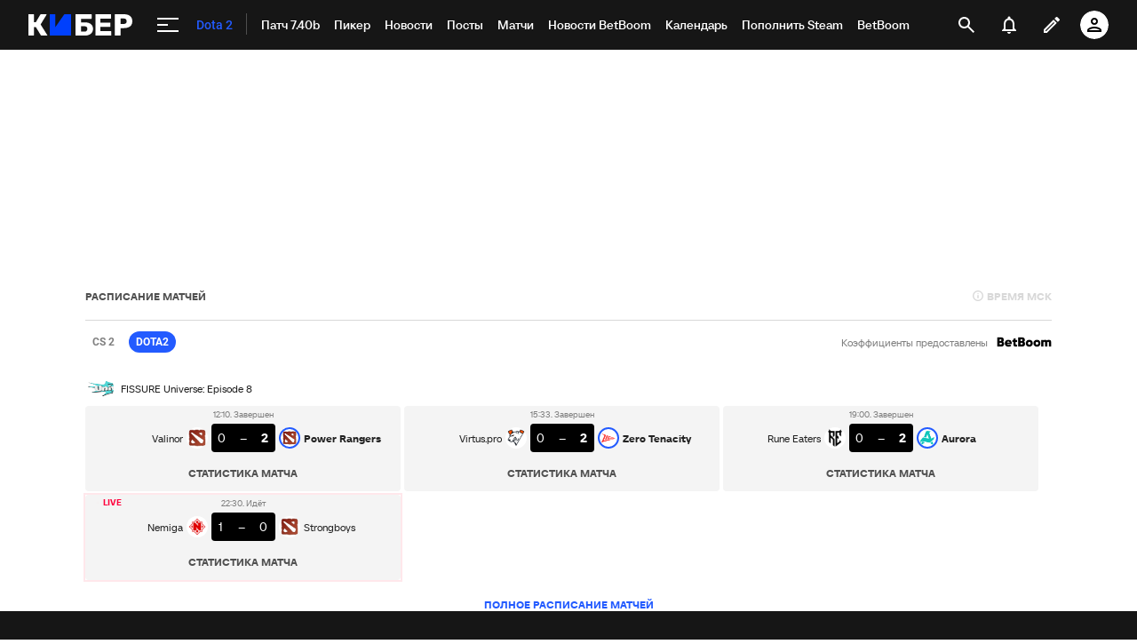

--- FILE ---
content_type: text/html; charset=utf-8
request_url: https://www.google.com/recaptcha/api2/anchor?ar=1&k=6LfctWkUAAAAAA0IBo4Q7wlWetU0jcVC7v5BXbFT&co=aHR0cHM6Ly9tLmN5YmVyLnNwb3J0cy5ydTo0NDM.&hl=en&v=PoyoqOPhxBO7pBk68S4YbpHZ&size=invisible&badge=inline&anchor-ms=20000&execute-ms=30000&cb=isob7cnj7cxx
body_size: 49294
content:
<!DOCTYPE HTML><html dir="ltr" lang="en"><head><meta http-equiv="Content-Type" content="text/html; charset=UTF-8">
<meta http-equiv="X-UA-Compatible" content="IE=edge">
<title>reCAPTCHA</title>
<style type="text/css">
/* cyrillic-ext */
@font-face {
  font-family: 'Roboto';
  font-style: normal;
  font-weight: 400;
  font-stretch: 100%;
  src: url(//fonts.gstatic.com/s/roboto/v48/KFO7CnqEu92Fr1ME7kSn66aGLdTylUAMa3GUBHMdazTgWw.woff2) format('woff2');
  unicode-range: U+0460-052F, U+1C80-1C8A, U+20B4, U+2DE0-2DFF, U+A640-A69F, U+FE2E-FE2F;
}
/* cyrillic */
@font-face {
  font-family: 'Roboto';
  font-style: normal;
  font-weight: 400;
  font-stretch: 100%;
  src: url(//fonts.gstatic.com/s/roboto/v48/KFO7CnqEu92Fr1ME7kSn66aGLdTylUAMa3iUBHMdazTgWw.woff2) format('woff2');
  unicode-range: U+0301, U+0400-045F, U+0490-0491, U+04B0-04B1, U+2116;
}
/* greek-ext */
@font-face {
  font-family: 'Roboto';
  font-style: normal;
  font-weight: 400;
  font-stretch: 100%;
  src: url(//fonts.gstatic.com/s/roboto/v48/KFO7CnqEu92Fr1ME7kSn66aGLdTylUAMa3CUBHMdazTgWw.woff2) format('woff2');
  unicode-range: U+1F00-1FFF;
}
/* greek */
@font-face {
  font-family: 'Roboto';
  font-style: normal;
  font-weight: 400;
  font-stretch: 100%;
  src: url(//fonts.gstatic.com/s/roboto/v48/KFO7CnqEu92Fr1ME7kSn66aGLdTylUAMa3-UBHMdazTgWw.woff2) format('woff2');
  unicode-range: U+0370-0377, U+037A-037F, U+0384-038A, U+038C, U+038E-03A1, U+03A3-03FF;
}
/* math */
@font-face {
  font-family: 'Roboto';
  font-style: normal;
  font-weight: 400;
  font-stretch: 100%;
  src: url(//fonts.gstatic.com/s/roboto/v48/KFO7CnqEu92Fr1ME7kSn66aGLdTylUAMawCUBHMdazTgWw.woff2) format('woff2');
  unicode-range: U+0302-0303, U+0305, U+0307-0308, U+0310, U+0312, U+0315, U+031A, U+0326-0327, U+032C, U+032F-0330, U+0332-0333, U+0338, U+033A, U+0346, U+034D, U+0391-03A1, U+03A3-03A9, U+03B1-03C9, U+03D1, U+03D5-03D6, U+03F0-03F1, U+03F4-03F5, U+2016-2017, U+2034-2038, U+203C, U+2040, U+2043, U+2047, U+2050, U+2057, U+205F, U+2070-2071, U+2074-208E, U+2090-209C, U+20D0-20DC, U+20E1, U+20E5-20EF, U+2100-2112, U+2114-2115, U+2117-2121, U+2123-214F, U+2190, U+2192, U+2194-21AE, U+21B0-21E5, U+21F1-21F2, U+21F4-2211, U+2213-2214, U+2216-22FF, U+2308-230B, U+2310, U+2319, U+231C-2321, U+2336-237A, U+237C, U+2395, U+239B-23B7, U+23D0, U+23DC-23E1, U+2474-2475, U+25AF, U+25B3, U+25B7, U+25BD, U+25C1, U+25CA, U+25CC, U+25FB, U+266D-266F, U+27C0-27FF, U+2900-2AFF, U+2B0E-2B11, U+2B30-2B4C, U+2BFE, U+3030, U+FF5B, U+FF5D, U+1D400-1D7FF, U+1EE00-1EEFF;
}
/* symbols */
@font-face {
  font-family: 'Roboto';
  font-style: normal;
  font-weight: 400;
  font-stretch: 100%;
  src: url(//fonts.gstatic.com/s/roboto/v48/KFO7CnqEu92Fr1ME7kSn66aGLdTylUAMaxKUBHMdazTgWw.woff2) format('woff2');
  unicode-range: U+0001-000C, U+000E-001F, U+007F-009F, U+20DD-20E0, U+20E2-20E4, U+2150-218F, U+2190, U+2192, U+2194-2199, U+21AF, U+21E6-21F0, U+21F3, U+2218-2219, U+2299, U+22C4-22C6, U+2300-243F, U+2440-244A, U+2460-24FF, U+25A0-27BF, U+2800-28FF, U+2921-2922, U+2981, U+29BF, U+29EB, U+2B00-2BFF, U+4DC0-4DFF, U+FFF9-FFFB, U+10140-1018E, U+10190-1019C, U+101A0, U+101D0-101FD, U+102E0-102FB, U+10E60-10E7E, U+1D2C0-1D2D3, U+1D2E0-1D37F, U+1F000-1F0FF, U+1F100-1F1AD, U+1F1E6-1F1FF, U+1F30D-1F30F, U+1F315, U+1F31C, U+1F31E, U+1F320-1F32C, U+1F336, U+1F378, U+1F37D, U+1F382, U+1F393-1F39F, U+1F3A7-1F3A8, U+1F3AC-1F3AF, U+1F3C2, U+1F3C4-1F3C6, U+1F3CA-1F3CE, U+1F3D4-1F3E0, U+1F3ED, U+1F3F1-1F3F3, U+1F3F5-1F3F7, U+1F408, U+1F415, U+1F41F, U+1F426, U+1F43F, U+1F441-1F442, U+1F444, U+1F446-1F449, U+1F44C-1F44E, U+1F453, U+1F46A, U+1F47D, U+1F4A3, U+1F4B0, U+1F4B3, U+1F4B9, U+1F4BB, U+1F4BF, U+1F4C8-1F4CB, U+1F4D6, U+1F4DA, U+1F4DF, U+1F4E3-1F4E6, U+1F4EA-1F4ED, U+1F4F7, U+1F4F9-1F4FB, U+1F4FD-1F4FE, U+1F503, U+1F507-1F50B, U+1F50D, U+1F512-1F513, U+1F53E-1F54A, U+1F54F-1F5FA, U+1F610, U+1F650-1F67F, U+1F687, U+1F68D, U+1F691, U+1F694, U+1F698, U+1F6AD, U+1F6B2, U+1F6B9-1F6BA, U+1F6BC, U+1F6C6-1F6CF, U+1F6D3-1F6D7, U+1F6E0-1F6EA, U+1F6F0-1F6F3, U+1F6F7-1F6FC, U+1F700-1F7FF, U+1F800-1F80B, U+1F810-1F847, U+1F850-1F859, U+1F860-1F887, U+1F890-1F8AD, U+1F8B0-1F8BB, U+1F8C0-1F8C1, U+1F900-1F90B, U+1F93B, U+1F946, U+1F984, U+1F996, U+1F9E9, U+1FA00-1FA6F, U+1FA70-1FA7C, U+1FA80-1FA89, U+1FA8F-1FAC6, U+1FACE-1FADC, U+1FADF-1FAE9, U+1FAF0-1FAF8, U+1FB00-1FBFF;
}
/* vietnamese */
@font-face {
  font-family: 'Roboto';
  font-style: normal;
  font-weight: 400;
  font-stretch: 100%;
  src: url(//fonts.gstatic.com/s/roboto/v48/KFO7CnqEu92Fr1ME7kSn66aGLdTylUAMa3OUBHMdazTgWw.woff2) format('woff2');
  unicode-range: U+0102-0103, U+0110-0111, U+0128-0129, U+0168-0169, U+01A0-01A1, U+01AF-01B0, U+0300-0301, U+0303-0304, U+0308-0309, U+0323, U+0329, U+1EA0-1EF9, U+20AB;
}
/* latin-ext */
@font-face {
  font-family: 'Roboto';
  font-style: normal;
  font-weight: 400;
  font-stretch: 100%;
  src: url(//fonts.gstatic.com/s/roboto/v48/KFO7CnqEu92Fr1ME7kSn66aGLdTylUAMa3KUBHMdazTgWw.woff2) format('woff2');
  unicode-range: U+0100-02BA, U+02BD-02C5, U+02C7-02CC, U+02CE-02D7, U+02DD-02FF, U+0304, U+0308, U+0329, U+1D00-1DBF, U+1E00-1E9F, U+1EF2-1EFF, U+2020, U+20A0-20AB, U+20AD-20C0, U+2113, U+2C60-2C7F, U+A720-A7FF;
}
/* latin */
@font-face {
  font-family: 'Roboto';
  font-style: normal;
  font-weight: 400;
  font-stretch: 100%;
  src: url(//fonts.gstatic.com/s/roboto/v48/KFO7CnqEu92Fr1ME7kSn66aGLdTylUAMa3yUBHMdazQ.woff2) format('woff2');
  unicode-range: U+0000-00FF, U+0131, U+0152-0153, U+02BB-02BC, U+02C6, U+02DA, U+02DC, U+0304, U+0308, U+0329, U+2000-206F, U+20AC, U+2122, U+2191, U+2193, U+2212, U+2215, U+FEFF, U+FFFD;
}
/* cyrillic-ext */
@font-face {
  font-family: 'Roboto';
  font-style: normal;
  font-weight: 500;
  font-stretch: 100%;
  src: url(//fonts.gstatic.com/s/roboto/v48/KFO7CnqEu92Fr1ME7kSn66aGLdTylUAMa3GUBHMdazTgWw.woff2) format('woff2');
  unicode-range: U+0460-052F, U+1C80-1C8A, U+20B4, U+2DE0-2DFF, U+A640-A69F, U+FE2E-FE2F;
}
/* cyrillic */
@font-face {
  font-family: 'Roboto';
  font-style: normal;
  font-weight: 500;
  font-stretch: 100%;
  src: url(//fonts.gstatic.com/s/roboto/v48/KFO7CnqEu92Fr1ME7kSn66aGLdTylUAMa3iUBHMdazTgWw.woff2) format('woff2');
  unicode-range: U+0301, U+0400-045F, U+0490-0491, U+04B0-04B1, U+2116;
}
/* greek-ext */
@font-face {
  font-family: 'Roboto';
  font-style: normal;
  font-weight: 500;
  font-stretch: 100%;
  src: url(//fonts.gstatic.com/s/roboto/v48/KFO7CnqEu92Fr1ME7kSn66aGLdTylUAMa3CUBHMdazTgWw.woff2) format('woff2');
  unicode-range: U+1F00-1FFF;
}
/* greek */
@font-face {
  font-family: 'Roboto';
  font-style: normal;
  font-weight: 500;
  font-stretch: 100%;
  src: url(//fonts.gstatic.com/s/roboto/v48/KFO7CnqEu92Fr1ME7kSn66aGLdTylUAMa3-UBHMdazTgWw.woff2) format('woff2');
  unicode-range: U+0370-0377, U+037A-037F, U+0384-038A, U+038C, U+038E-03A1, U+03A3-03FF;
}
/* math */
@font-face {
  font-family: 'Roboto';
  font-style: normal;
  font-weight: 500;
  font-stretch: 100%;
  src: url(//fonts.gstatic.com/s/roboto/v48/KFO7CnqEu92Fr1ME7kSn66aGLdTylUAMawCUBHMdazTgWw.woff2) format('woff2');
  unicode-range: U+0302-0303, U+0305, U+0307-0308, U+0310, U+0312, U+0315, U+031A, U+0326-0327, U+032C, U+032F-0330, U+0332-0333, U+0338, U+033A, U+0346, U+034D, U+0391-03A1, U+03A3-03A9, U+03B1-03C9, U+03D1, U+03D5-03D6, U+03F0-03F1, U+03F4-03F5, U+2016-2017, U+2034-2038, U+203C, U+2040, U+2043, U+2047, U+2050, U+2057, U+205F, U+2070-2071, U+2074-208E, U+2090-209C, U+20D0-20DC, U+20E1, U+20E5-20EF, U+2100-2112, U+2114-2115, U+2117-2121, U+2123-214F, U+2190, U+2192, U+2194-21AE, U+21B0-21E5, U+21F1-21F2, U+21F4-2211, U+2213-2214, U+2216-22FF, U+2308-230B, U+2310, U+2319, U+231C-2321, U+2336-237A, U+237C, U+2395, U+239B-23B7, U+23D0, U+23DC-23E1, U+2474-2475, U+25AF, U+25B3, U+25B7, U+25BD, U+25C1, U+25CA, U+25CC, U+25FB, U+266D-266F, U+27C0-27FF, U+2900-2AFF, U+2B0E-2B11, U+2B30-2B4C, U+2BFE, U+3030, U+FF5B, U+FF5D, U+1D400-1D7FF, U+1EE00-1EEFF;
}
/* symbols */
@font-face {
  font-family: 'Roboto';
  font-style: normal;
  font-weight: 500;
  font-stretch: 100%;
  src: url(//fonts.gstatic.com/s/roboto/v48/KFO7CnqEu92Fr1ME7kSn66aGLdTylUAMaxKUBHMdazTgWw.woff2) format('woff2');
  unicode-range: U+0001-000C, U+000E-001F, U+007F-009F, U+20DD-20E0, U+20E2-20E4, U+2150-218F, U+2190, U+2192, U+2194-2199, U+21AF, U+21E6-21F0, U+21F3, U+2218-2219, U+2299, U+22C4-22C6, U+2300-243F, U+2440-244A, U+2460-24FF, U+25A0-27BF, U+2800-28FF, U+2921-2922, U+2981, U+29BF, U+29EB, U+2B00-2BFF, U+4DC0-4DFF, U+FFF9-FFFB, U+10140-1018E, U+10190-1019C, U+101A0, U+101D0-101FD, U+102E0-102FB, U+10E60-10E7E, U+1D2C0-1D2D3, U+1D2E0-1D37F, U+1F000-1F0FF, U+1F100-1F1AD, U+1F1E6-1F1FF, U+1F30D-1F30F, U+1F315, U+1F31C, U+1F31E, U+1F320-1F32C, U+1F336, U+1F378, U+1F37D, U+1F382, U+1F393-1F39F, U+1F3A7-1F3A8, U+1F3AC-1F3AF, U+1F3C2, U+1F3C4-1F3C6, U+1F3CA-1F3CE, U+1F3D4-1F3E0, U+1F3ED, U+1F3F1-1F3F3, U+1F3F5-1F3F7, U+1F408, U+1F415, U+1F41F, U+1F426, U+1F43F, U+1F441-1F442, U+1F444, U+1F446-1F449, U+1F44C-1F44E, U+1F453, U+1F46A, U+1F47D, U+1F4A3, U+1F4B0, U+1F4B3, U+1F4B9, U+1F4BB, U+1F4BF, U+1F4C8-1F4CB, U+1F4D6, U+1F4DA, U+1F4DF, U+1F4E3-1F4E6, U+1F4EA-1F4ED, U+1F4F7, U+1F4F9-1F4FB, U+1F4FD-1F4FE, U+1F503, U+1F507-1F50B, U+1F50D, U+1F512-1F513, U+1F53E-1F54A, U+1F54F-1F5FA, U+1F610, U+1F650-1F67F, U+1F687, U+1F68D, U+1F691, U+1F694, U+1F698, U+1F6AD, U+1F6B2, U+1F6B9-1F6BA, U+1F6BC, U+1F6C6-1F6CF, U+1F6D3-1F6D7, U+1F6E0-1F6EA, U+1F6F0-1F6F3, U+1F6F7-1F6FC, U+1F700-1F7FF, U+1F800-1F80B, U+1F810-1F847, U+1F850-1F859, U+1F860-1F887, U+1F890-1F8AD, U+1F8B0-1F8BB, U+1F8C0-1F8C1, U+1F900-1F90B, U+1F93B, U+1F946, U+1F984, U+1F996, U+1F9E9, U+1FA00-1FA6F, U+1FA70-1FA7C, U+1FA80-1FA89, U+1FA8F-1FAC6, U+1FACE-1FADC, U+1FADF-1FAE9, U+1FAF0-1FAF8, U+1FB00-1FBFF;
}
/* vietnamese */
@font-face {
  font-family: 'Roboto';
  font-style: normal;
  font-weight: 500;
  font-stretch: 100%;
  src: url(//fonts.gstatic.com/s/roboto/v48/KFO7CnqEu92Fr1ME7kSn66aGLdTylUAMa3OUBHMdazTgWw.woff2) format('woff2');
  unicode-range: U+0102-0103, U+0110-0111, U+0128-0129, U+0168-0169, U+01A0-01A1, U+01AF-01B0, U+0300-0301, U+0303-0304, U+0308-0309, U+0323, U+0329, U+1EA0-1EF9, U+20AB;
}
/* latin-ext */
@font-face {
  font-family: 'Roboto';
  font-style: normal;
  font-weight: 500;
  font-stretch: 100%;
  src: url(//fonts.gstatic.com/s/roboto/v48/KFO7CnqEu92Fr1ME7kSn66aGLdTylUAMa3KUBHMdazTgWw.woff2) format('woff2');
  unicode-range: U+0100-02BA, U+02BD-02C5, U+02C7-02CC, U+02CE-02D7, U+02DD-02FF, U+0304, U+0308, U+0329, U+1D00-1DBF, U+1E00-1E9F, U+1EF2-1EFF, U+2020, U+20A0-20AB, U+20AD-20C0, U+2113, U+2C60-2C7F, U+A720-A7FF;
}
/* latin */
@font-face {
  font-family: 'Roboto';
  font-style: normal;
  font-weight: 500;
  font-stretch: 100%;
  src: url(//fonts.gstatic.com/s/roboto/v48/KFO7CnqEu92Fr1ME7kSn66aGLdTylUAMa3yUBHMdazQ.woff2) format('woff2');
  unicode-range: U+0000-00FF, U+0131, U+0152-0153, U+02BB-02BC, U+02C6, U+02DA, U+02DC, U+0304, U+0308, U+0329, U+2000-206F, U+20AC, U+2122, U+2191, U+2193, U+2212, U+2215, U+FEFF, U+FFFD;
}
/* cyrillic-ext */
@font-face {
  font-family: 'Roboto';
  font-style: normal;
  font-weight: 900;
  font-stretch: 100%;
  src: url(//fonts.gstatic.com/s/roboto/v48/KFO7CnqEu92Fr1ME7kSn66aGLdTylUAMa3GUBHMdazTgWw.woff2) format('woff2');
  unicode-range: U+0460-052F, U+1C80-1C8A, U+20B4, U+2DE0-2DFF, U+A640-A69F, U+FE2E-FE2F;
}
/* cyrillic */
@font-face {
  font-family: 'Roboto';
  font-style: normal;
  font-weight: 900;
  font-stretch: 100%;
  src: url(//fonts.gstatic.com/s/roboto/v48/KFO7CnqEu92Fr1ME7kSn66aGLdTylUAMa3iUBHMdazTgWw.woff2) format('woff2');
  unicode-range: U+0301, U+0400-045F, U+0490-0491, U+04B0-04B1, U+2116;
}
/* greek-ext */
@font-face {
  font-family: 'Roboto';
  font-style: normal;
  font-weight: 900;
  font-stretch: 100%;
  src: url(//fonts.gstatic.com/s/roboto/v48/KFO7CnqEu92Fr1ME7kSn66aGLdTylUAMa3CUBHMdazTgWw.woff2) format('woff2');
  unicode-range: U+1F00-1FFF;
}
/* greek */
@font-face {
  font-family: 'Roboto';
  font-style: normal;
  font-weight: 900;
  font-stretch: 100%;
  src: url(//fonts.gstatic.com/s/roboto/v48/KFO7CnqEu92Fr1ME7kSn66aGLdTylUAMa3-UBHMdazTgWw.woff2) format('woff2');
  unicode-range: U+0370-0377, U+037A-037F, U+0384-038A, U+038C, U+038E-03A1, U+03A3-03FF;
}
/* math */
@font-face {
  font-family: 'Roboto';
  font-style: normal;
  font-weight: 900;
  font-stretch: 100%;
  src: url(//fonts.gstatic.com/s/roboto/v48/KFO7CnqEu92Fr1ME7kSn66aGLdTylUAMawCUBHMdazTgWw.woff2) format('woff2');
  unicode-range: U+0302-0303, U+0305, U+0307-0308, U+0310, U+0312, U+0315, U+031A, U+0326-0327, U+032C, U+032F-0330, U+0332-0333, U+0338, U+033A, U+0346, U+034D, U+0391-03A1, U+03A3-03A9, U+03B1-03C9, U+03D1, U+03D5-03D6, U+03F0-03F1, U+03F4-03F5, U+2016-2017, U+2034-2038, U+203C, U+2040, U+2043, U+2047, U+2050, U+2057, U+205F, U+2070-2071, U+2074-208E, U+2090-209C, U+20D0-20DC, U+20E1, U+20E5-20EF, U+2100-2112, U+2114-2115, U+2117-2121, U+2123-214F, U+2190, U+2192, U+2194-21AE, U+21B0-21E5, U+21F1-21F2, U+21F4-2211, U+2213-2214, U+2216-22FF, U+2308-230B, U+2310, U+2319, U+231C-2321, U+2336-237A, U+237C, U+2395, U+239B-23B7, U+23D0, U+23DC-23E1, U+2474-2475, U+25AF, U+25B3, U+25B7, U+25BD, U+25C1, U+25CA, U+25CC, U+25FB, U+266D-266F, U+27C0-27FF, U+2900-2AFF, U+2B0E-2B11, U+2B30-2B4C, U+2BFE, U+3030, U+FF5B, U+FF5D, U+1D400-1D7FF, U+1EE00-1EEFF;
}
/* symbols */
@font-face {
  font-family: 'Roboto';
  font-style: normal;
  font-weight: 900;
  font-stretch: 100%;
  src: url(//fonts.gstatic.com/s/roboto/v48/KFO7CnqEu92Fr1ME7kSn66aGLdTylUAMaxKUBHMdazTgWw.woff2) format('woff2');
  unicode-range: U+0001-000C, U+000E-001F, U+007F-009F, U+20DD-20E0, U+20E2-20E4, U+2150-218F, U+2190, U+2192, U+2194-2199, U+21AF, U+21E6-21F0, U+21F3, U+2218-2219, U+2299, U+22C4-22C6, U+2300-243F, U+2440-244A, U+2460-24FF, U+25A0-27BF, U+2800-28FF, U+2921-2922, U+2981, U+29BF, U+29EB, U+2B00-2BFF, U+4DC0-4DFF, U+FFF9-FFFB, U+10140-1018E, U+10190-1019C, U+101A0, U+101D0-101FD, U+102E0-102FB, U+10E60-10E7E, U+1D2C0-1D2D3, U+1D2E0-1D37F, U+1F000-1F0FF, U+1F100-1F1AD, U+1F1E6-1F1FF, U+1F30D-1F30F, U+1F315, U+1F31C, U+1F31E, U+1F320-1F32C, U+1F336, U+1F378, U+1F37D, U+1F382, U+1F393-1F39F, U+1F3A7-1F3A8, U+1F3AC-1F3AF, U+1F3C2, U+1F3C4-1F3C6, U+1F3CA-1F3CE, U+1F3D4-1F3E0, U+1F3ED, U+1F3F1-1F3F3, U+1F3F5-1F3F7, U+1F408, U+1F415, U+1F41F, U+1F426, U+1F43F, U+1F441-1F442, U+1F444, U+1F446-1F449, U+1F44C-1F44E, U+1F453, U+1F46A, U+1F47D, U+1F4A3, U+1F4B0, U+1F4B3, U+1F4B9, U+1F4BB, U+1F4BF, U+1F4C8-1F4CB, U+1F4D6, U+1F4DA, U+1F4DF, U+1F4E3-1F4E6, U+1F4EA-1F4ED, U+1F4F7, U+1F4F9-1F4FB, U+1F4FD-1F4FE, U+1F503, U+1F507-1F50B, U+1F50D, U+1F512-1F513, U+1F53E-1F54A, U+1F54F-1F5FA, U+1F610, U+1F650-1F67F, U+1F687, U+1F68D, U+1F691, U+1F694, U+1F698, U+1F6AD, U+1F6B2, U+1F6B9-1F6BA, U+1F6BC, U+1F6C6-1F6CF, U+1F6D3-1F6D7, U+1F6E0-1F6EA, U+1F6F0-1F6F3, U+1F6F7-1F6FC, U+1F700-1F7FF, U+1F800-1F80B, U+1F810-1F847, U+1F850-1F859, U+1F860-1F887, U+1F890-1F8AD, U+1F8B0-1F8BB, U+1F8C0-1F8C1, U+1F900-1F90B, U+1F93B, U+1F946, U+1F984, U+1F996, U+1F9E9, U+1FA00-1FA6F, U+1FA70-1FA7C, U+1FA80-1FA89, U+1FA8F-1FAC6, U+1FACE-1FADC, U+1FADF-1FAE9, U+1FAF0-1FAF8, U+1FB00-1FBFF;
}
/* vietnamese */
@font-face {
  font-family: 'Roboto';
  font-style: normal;
  font-weight: 900;
  font-stretch: 100%;
  src: url(//fonts.gstatic.com/s/roboto/v48/KFO7CnqEu92Fr1ME7kSn66aGLdTylUAMa3OUBHMdazTgWw.woff2) format('woff2');
  unicode-range: U+0102-0103, U+0110-0111, U+0128-0129, U+0168-0169, U+01A0-01A1, U+01AF-01B0, U+0300-0301, U+0303-0304, U+0308-0309, U+0323, U+0329, U+1EA0-1EF9, U+20AB;
}
/* latin-ext */
@font-face {
  font-family: 'Roboto';
  font-style: normal;
  font-weight: 900;
  font-stretch: 100%;
  src: url(//fonts.gstatic.com/s/roboto/v48/KFO7CnqEu92Fr1ME7kSn66aGLdTylUAMa3KUBHMdazTgWw.woff2) format('woff2');
  unicode-range: U+0100-02BA, U+02BD-02C5, U+02C7-02CC, U+02CE-02D7, U+02DD-02FF, U+0304, U+0308, U+0329, U+1D00-1DBF, U+1E00-1E9F, U+1EF2-1EFF, U+2020, U+20A0-20AB, U+20AD-20C0, U+2113, U+2C60-2C7F, U+A720-A7FF;
}
/* latin */
@font-face {
  font-family: 'Roboto';
  font-style: normal;
  font-weight: 900;
  font-stretch: 100%;
  src: url(//fonts.gstatic.com/s/roboto/v48/KFO7CnqEu92Fr1ME7kSn66aGLdTylUAMa3yUBHMdazQ.woff2) format('woff2');
  unicode-range: U+0000-00FF, U+0131, U+0152-0153, U+02BB-02BC, U+02C6, U+02DA, U+02DC, U+0304, U+0308, U+0329, U+2000-206F, U+20AC, U+2122, U+2191, U+2193, U+2212, U+2215, U+FEFF, U+FFFD;
}

</style>
<link rel="stylesheet" type="text/css" href="https://www.gstatic.com/recaptcha/releases/PoyoqOPhxBO7pBk68S4YbpHZ/styles__ltr.css">
<script nonce="JvPTJBKpQz0VxopHl6SGaw" type="text/javascript">window['__recaptcha_api'] = 'https://www.google.com/recaptcha/api2/';</script>
<script type="text/javascript" src="https://www.gstatic.com/recaptcha/releases/PoyoqOPhxBO7pBk68S4YbpHZ/recaptcha__en.js" nonce="JvPTJBKpQz0VxopHl6SGaw">
      
    </script></head>
<body><div id="rc-anchor-alert" class="rc-anchor-alert"></div>
<input type="hidden" id="recaptcha-token" value="[base64]">
<script type="text/javascript" nonce="JvPTJBKpQz0VxopHl6SGaw">
      recaptcha.anchor.Main.init("[\x22ainput\x22,[\x22bgdata\x22,\x22\x22,\[base64]/[base64]/[base64]/ZyhXLGgpOnEoW04sMjEsbF0sVywwKSxoKSxmYWxzZSxmYWxzZSl9Y2F0Y2goayl7RygzNTgsVyk/[base64]/[base64]/[base64]/[base64]/[base64]/[base64]/[base64]/bmV3IEJbT10oRFswXSk6dz09Mj9uZXcgQltPXShEWzBdLERbMV0pOnc9PTM/bmV3IEJbT10oRFswXSxEWzFdLERbMl0pOnc9PTQ/[base64]/[base64]/[base64]/[base64]/[base64]\\u003d\x22,\[base64]\\u003d\x22,\x22w4zCisOgbMOlHQPDr3FWwo/[base64]/DicOawopLwrPDuxzDhSLDiElLasO+L0jCuhDDnw/Cm8Oqw6glw4jCgcOGFBnDsDV5w4ZcW8KTOVbDqxMMW2TDsMKQQ1x6wrd2w5tawpMRwoVPUMK2BMOPw4ADwoQZIcKxfMOowqcLw7HDmlRBwoxswrnDh8K0w5zCkA9rw73CncO9LcKkw4/[base64]/YsOJZC9kfcKMw6olwo9+w73Dm3MEwobDkkpvd3cUPMKxDhMkCFTDhWZMXxtSJCcfTiXDlRfDmxHCjBLCjsKgOxTDmD3Do1ZBw5HDkQocwoc/[base64]/DlwXDisOCwojDpsONw6LDrhDDsx8Aw7DCtQbDh2Mjw7TCnMK3U8KJw5LDrsOow58ewqxyw4/Cm2Uaw5dSw7ZRZcKBwoDDq8O8OMKBwrrCkxnCmMKJwovCiMKJLC3ChsOrw7w3w6duw7Ahw7Uzw5zCtnzCscK8w67DucK+w47Du8OLw4N4wqfDrQjDvlwewr/DjynCrsOmCjFxCVfDmFbCpVogLF94w6jChMKnwrLDssKoAMO4XBwsw7Igw7dmw4/DmcOdw7BSEcOSQ3YCH8Ohw7IBw5sJWy8mw5sgUMO4w7Ajw6bCvcKEw5QZwr7DqcOPPcOEA8K3RsKCw4PDkcKMwoMVdz4oWWkxM8K0w47Di8Kew5LCgMODw5Vfwp8dHEQ4XjfCvwx/w6sCJMOhwpnCgXrDi8K0difCo8KRw6DCicKALcO7w7TDrcO3wqrCnmTCrlQPwrfCpsOgwo1sw4oew4zCmcKEw6Y0DsKuGMOnR8Kfw5HDqEQqck83w5/ClAN/wrfCmsOgw6paOcOAw5N2w6HCncK2wr0Xwr9tZjRrHsK/[base64]/[base64]/DrcO4byYhw4VzwqBJwqd6w4k3GF1Vw6vDjMOnw57Cv8K0wrFYWUxZwqVbUHHCsMOUwr7ChcK6wo4/w7MtB3tqBgViTWR7w7hewpnDlsKUwqDCtijDv8KSw5vDt1BPw7B2w6dew53DsiTDqcK3w4jCl8OGw5nClxgVQ8KAVsKzw6J7UsKRwoDDv8OrEsOwTMKwwoTCjVU2w5lqw5PDocKDNsOTHk/CkcO7wrprw4vDtsOVw7PDnXI1w53DmsOaw4wBwpXCtHtCwrVdX8OmwrXDi8K2GRLDl8O/wqVeacOJfMOzwp/DjULDlAYbwqvDqFRRw59cRMKnwo8UMcKwQMO4L2JGw79Ff8OmU8KvGMKrc8K1acKlXCF1woN0wqLCi8OnwoHCo8OKWMOPEMKuE8KowoHDlBIrDMOlIMKZBsKpwpcrw6XDq2TCphRdwppRMXHDmGttWk3CtcKKw5EvwrcgI8OOQMKvw4/CjsKTDUDCgcKue8OxWAodC8ORNx9yH8OGwrYlw5nDojrDlR/CuyNPKxssd8KIwozDh8KpZEHDmMKjMcO9KcOjw7/[base64]/cE1bH8KFA3LDlUYEAmjDpcKww5bCjcOhYSnCj8OSw6x3esK5w6TDpMOMw5/[base64]/PsOcc8OWHmTCnMOLcUzCjcOswpNTYBTCtsKjwrDCg27DjHvDplRWw7rCvsKAN8OfR8KOVG/DicKMQMOnwqHClhTCnD1qwrvCqsK0w6vCmHLCgy3CgMOCM8KyNkwCFcKAw5fDk8K0woY0w4rDg8OHecObw540woI+X3/[base64]/DjMO5WMKmw7TDmMKXU8ORK8OjfcKewrbDimbDpRkBGAoiwo3Cj8KAKsK7wo/[base64]/w4EpHw0iPMKpwq7CqxhxWMKVw4NFA8KtFcOLw400woMhw7cfw5fDmRfClcO1N8KgVsOYISbCsMKJw6pOHEDDtlxOw4NCw6DDhlEmwrEyHlYdMGnDmHMTI8Odd8Kmw5J4EMO9w7PChMOuwrwFBRDCqMKMw5zDv8KNecKfWBc/HzA7w7FdwqQ3w5tjw6/CgiHCjsOMw4A8wrlSO8O/DRvCrg9awrzCksOfworDkjXClUtDQMKNbcOfFMOrTMOCGEvDnlQhKRdtYGbDikhowoDDicK3YcK5w7xTfMOsIsK2PcKGUU13ZDRaBCTDrXw+wr10w6XDs1B0a8Oyw4zDuMOPRsKPw5JWHHYEN8Otwr/ClA7DnB7Ch8Oxa2dJwqAPwrJsecO2Wh7CkMO2w57CjjbCs2ZCwpTDoxjDjXnCrBdTw6zDusOMw7dbw7whdsOVPkrDq8OdFcOzwp/CtAxawq7CvcKHHy9BQcOFNzsxaMOuOHDDp8KDw7PDikl2Liw4w4zCrcOHw6pKw67CnWrCk3VRw6rCjlR9wpQiET0jaW3CtcKdw6nCtcKIw6I5MRXCiQBAwqRkD8KLTsKwwpLCkFY9cTvDiVDDn18sw48gw43DthV4UUNxLMKTw4hgw6Z2woo0w5HDohjCiQ7CgsKIwo/DtRQtRsKAwp/DnTEDbsO5w67DqsKNwrHDgk3Cu2t0WsOnT8KLEMKUw7/Ds8KjDQlawpHCoMOMcm4DJ8K/[base64]/[base64]/DiDzDnCQmwqvCicOvJMOhMsKHw4pKMsOqwrETwqXDscKwTjgJS8OJLsK/wpDDjH0kwosKwrfCsE3DiHpDb8KEw5kSwqoqJHjDtMOnUEHDsXFSZMOeHX7DuyPCv1DDsTBnHMKsJsO6w7XDlcKwwofDvcOzX8Kdw4jDj3DCimHDmRhCwr1iwpE6wr9eGMKnw6nDu8OkGsK0wo3CvgvDj8KAfMOvw4vCosO/w7DCuMKDw7h+wpMow7hpXXfCmirDnCkuScKuTMOZP8Khw7/DnD1iw7Z3axXCihwKw4cBFjvDlsOawojDgcKCw4/DhgFOw7fCnMOQBsOSw5dFw4ApK8KXw4pzJsKLwqTDpEbCucKaw5PCkC02PsKcwqx3YhTDhsKpUUTDjMOqQ0AqWXnDjVvCixdPw6oBKsKMDsOiwqTCjsOoAxbDicODwrfCm8K0w7Mhw65CNsKVwpTCgsODw4jDgmjCpsKCIVxyTHPDl8OswrwmNxsqwr/Cvm9wQMOqw4MrR8OuYEzCoxfCpz3DnAs8Vy/DrcOOwpFXMcOSLjTCh8KaP3QUwrLDosKdwovDuFLCmGxew491fsK9OcKURTIewprDswzDhsOfGF/DqWkTwqTDvcK4wr0+JMOibwLCl8KxdDDCsGpyA8OgKMK4wofDmcKZQ8KhMMOLBkx6wqDCnMKfwpzDsMKzKifDpcOgw51TIcKJw5rDlsKrw4Z0LA/CqsKyKgojfVfDhsKFw7LCj8KrBGoKc8OXMcOUwpkNwqE0YmPDg8OOwqBMwrrChGnCsEHDs8KOCMKSfBozLsOowplnwpjDgirDvcOHVcOxdj/DhMKAVMKaw5B7RAo6UVxwacKQT1rCnMKUYMOdw4/[base64]/Cqw/[base64]/CvTPDowdzwpTDj8KZDMObw4nDjcOUw4tEwqFwMsObKcObJcOHwqPCucKvw5nDoWDCoDzDmMO1SMO+w5rDtsKaTMOMwrIhBBLCuQnDiEFEwrXCpQllw4nCt8OBJ8KPW8KWNQ/DtUbCqMK4GsOLwoddw5TCicKtw5XDoBU1R8OpFnvCkWzCp2/CgkzDjigiw607PsKyw6rDq8KZwohnP0HCllNmCQXDkMKkesKNWxhDw5tXTsOlbMKSwp/CkcOsVjzDjsK7wqrCqypnwqTCncOrOsO5e8OCMD3CksOzScOBU1cCw7kyw6zCicO3CcKdJcOOwqfDvnjDmGspwqXDmj7DjXhswpvCpwBRw45qQn83wqgaw4N5MVrDlz3CqMKiw6DCmF3CqcOgG8OXBUBNSMKWM8OwwrfDtHDCr8ODIMKlEWfCtcKDwq/DlsOrJB3ChMOFaMKzwrAbwo3DlsODwoHCucOwQinCoF7CksK0w4ItwofCs8KpOTMRUnhIwrbCu2FBL3DCsFpqw4jDsMK/w6kRCcO4w6ljwrlfwrcyTSXCrsKowrd0a8OVwp4VWcKAwp55wpHDjgBGJMKZwrfCsMKOw612wrXCvD3DsmBdERBjA0PDvsKbw6Z7cHtFw4zDqMKQw4DCikXCocOvATMxwq/Dr3ovHMK6w6nDu8OdVsOBBsOHw5rDt3p3JlzDjDbDo8OvwrjDvx/CsMOTLhPCvsKrw7wCU1PCvWjDgQPDlzTCgxY1w7PDsWpHKhsWTMK9ahsEUz7Ck8KkeVQwSMO6EMOAwoUMw69PTMOZY3AswpnDrcKvMRvDkcK/B8KLw4FKwpYZeDN5wovCmRTDpTlHw7Vcw5sAJsOqwoF8aTDCmMKebEgCw5PDuMKdwo/DhcOgwrHDh17DnwrCnl7DpmvCk8KzVGjCjHo8HsOswoR1w67Ct0rDlsO3CGPDu0HDhcO9WsOoMsOfwoPCjUMqw44QwqozE8KAwr9TwpbDn2XDlcK0CVzCqQY0VMO9EmLCnis+B0VrbsKbworCi8O5w7N/[base64]/Di8OYFTRMwrANPUpAw5Z6wr3Dl8OLw5PDkQzDp8K6w61PTsOdTEPCncOIcltCwrbCmwbCu8K5PMOee1trIADDucOFw6DDh0PCkR/[base64]/[base64]/DtVRKCMKve8Otw4FpLMKUw77DrcKANsODc3ZiCl0bUsKHMsKkwrNRaHPCu8KrwrIJLCIKw4syeibCtUfDq1oAw43DpcK+EwrCiCE2eMOsM8OKwofDsgolw69mw4fCqzE8CcK6wq3Co8ONwo/DjMKQwp1cAMKawqscwrHDiRZ0e3AiBsKuwrfDtcOVwp3Cs8KSMyoDIExJU8OAwo1lw7sJwqDDkMKEwoXCjkdMwoFwwrLDscKewpbDlMKfJBg8wogOMCM/wrTDhhdkwp91wqDDosKvwrJnEHQ6TsODw7ddwroHTD93ecOYw7oHO0klQBfChHfDgggDw7DCi0bDvcO3NFZrRMKawqnDgwfCkQE7FTjDjcOswo80wo5aJsKow6jDh8KewpHDpsOFwqvCisKiOMOZwqjCmzjCqcK/wrwSdsKFJUwpwpPClcOuw5PCpQPDmXptw7vDoEgYw7lFw4HCpMOgKATCv8OLw4AKw4fChGo0Uz/CvFbDncKew53CnsK9NsKUw7RlGsOZw47ClMOzWDXDsHjCm1d+wp3DtjfCvMK5JDdCJ1rCr8OlRsKlIAnCkjLDusOgwr0Qwr/ClwPCpXBjw7fCvX7CthTCncOGD8Ktw5fDh1IYIFzDskwAH8OrTsOPc3MyA33DnldAdkDCohEYw5ZIwonCp8OYYcOewp7CpcO5w4nCt0ZucMO1QlfDtAhiw4jDmMK+VkUtXsKrwoA5w7AEAgHDusKTYMO+UmLCkR/[base64]/wq/DnllHw5vDlHLCn8OEJsKqBcKbw4w5CMK2WcKMw7c9FsOLw7HDtsK+GFsgw61bLsOGwooaw6p7wrbDiDvCnnDCh8KOwr7ChcK6wpfCqznCiMK1wqvCqMOPS8KqRGQsGktPFlnDilYFw67CvnDCiMKNfykvccKWdijDpB/Cm0nDsMObZ8KDTEXDtcK5Z2HCpcOBFcKMTlfCjwXDlBrDgE59bsOlw7Ynw5jCpMOqwpjCrFDDtmlOOlgMPW1bDcKuHhBfw7nDu8KVAQ9HHMO6BjFcwrfDgsOJwqNNw6jDvnvDugjCnMKUEEHDrU87OHNQK3QVw5kGw7zDqmfCq8OJwrPCoU0lw7/CuV0rw7TCig0DDRnCkE7Dv8K/[base64]/[base64]/Ctj/[base64]/w6fCnFIRT8KJZMOSM8Ksw7Idw5k/worDmcODw4PCpy5QHUDCmcKMw694w5YVHinDshzCscOWFlrCv8KawpHChcKBw7PDrhsOXnBBw4RYwrPDnsKowosXNMOHwoDDhhh2woPClHvDjzvDicKuw5Ahwqo/X0FewpNDLMK5wqcqRVvCoAzCn29fw616w5RWFBrCpAXDmMK/wrZeAcOiwq/CksOleQg5w6dRM0AGw6dJMsOXw64lwrB0w6twTcK7K8K0wrViUSVrM3nCt2B1LGnDlsK+JsKRBMOkJMK0Pmgpw6IcVyTDmnrCvsObwqrDhMOswrBUGnfDicOhNHTDoQhaFX5WAMKrNcK4WsKzw7/CgTbChcOZw7DDmm4wFgJ2w6TDt8KOBsKtZsKbw7gUwoTCp8KnUcKXwps9wqLDrBYkHBxhw6vCr0sMEcObwr8pwrTDh8KjcxFGfcKmHyrDv1/DiMOBVcKcfhPDvsOawo/[base64]/w5QQcMKDTilEGkpNwok4wp3DvzULw5rDisKXLD/Cm8KCwp/DnsO0wrjCk8KNw5FUwqVXw5vDnFJYw7LDnXccw6fDn8KNwoZ7w53CsQJ+wpHCiXDDh8K5woYBwpUdRcOwXjUkwp/CmDHCvFPCrFTDr0rDuMKxEGkFwosMw6PDmhPCiMKvwogXw5Z6CMOZwr/DqsOCwqfCjTQPwpXDisO+TyIfwpDCoAQMa0RTw4PCvEhROjDCijrCvkzCm8KzwovDszTDtG3DtMOHP19Aw6bDmcKVwrHCgcO0DsK0w7ISbA/ChCc8woDCslo+ZsOMS8K/RV7CnsKgIcOVasKhwrgYw4jCk1fCgcKdd8KZPsOuwpwZPsOFw49xwp7Dp8OqY2sqU8K/w5F9csKIWkTDh8OSwphSU8OZw6jCpDzCshwYw782w7RxS8KwL8OXFSbChns5fcO/wo/Du8KxwrDDp8KIw7LDqRPCgF7DnMKQwpnCl8Kmw4vCvzvChsKCO8KLNWPDrcKtw7bDtMO2w7DCgMOrwooIa8OMwoF5TxN2woArwr4tFcK/wq3DmR/[base64]/CsDvDhcKRFcOKwqpzwqDDq8KiwofDoXtPYcK/OcO9w6PCucOjFDJpOwfDkXEMwrHCp01Cw7bCnkvCsE4Pw5MoABzCm8OvwoIYw7zDtUFKEsKcC8KpNcKQSi4BOcKQdsO4w6pufTjDimrCt8K/XldfOlx4wqoaesKtw5ZPwpnDkW5Ew63DpzfDicO6w7DDjF3DvyjDiyJfwpTDmzIpGcO1IFLCkx3DscKZw5AoFDNZw5QfOcOEeMK4L18mZDTCpX/Co8KkCMO9L8OVXFbCrMKuf8O/[base64]/DqsOVKixpGl5/woPClGsxwobCtsK5RMOpLV5Pw7gWQMK3w5vChMOIworDusK6b3wmJCxLeGAQwprCq1FCX8OCwr0iwodlPMOUO8KXAcKkw4jDmMKfL8O7wrnCvMOww6AWwpcQw6osV8KQUDxLwprDr8OKwrHCocKaw5jDpyjClSzCg8ODwrQbwo/Cq8KxE8KBwoIoCsKDw6HCvxwLOMKJwowXw5g3wrLDhsK4wotAF8KMUMK6w57CjSvCizXDsHpwTjYHBm7CtMODH8O4J0VRcGDDuy9jLAMAw78bI0vDpAADJhrChipuwpV0wocjGcOMY8KJwpbDs8OVGsKdw48NSQoRP8OMwqDDmsKzw7tYw4EZwo/DjMKpTcK5woEsF8O7woBaw43DucOFw5tAKsKiB8OFeMOOw5pXw5lSw7F+wrfCrBUOwrDChMOZw7FGd8KZLj7DtMKuegnCt3DDvcOIwp/DqhUPw6nCosOaTMO2Y8ObwogkZHx5w7HDl8O1woMOMUnDlcKuw43CsXwtw5zCrcOzbn7DmcO1KQTClcO5NBDCs3YBwpbCvz/Cg0lsw755TMK6L19XwoDCnsKTw6DDicKNwq/[base64]/woh0BcOqXMKuMHZ6T8Kjw4HCrWMWHl/DisKic0bCq8KDwoMFw7TCiETCp1jCvVrClXjCl8O+DcK/X8OlFsO9CMKTC24Zw6EnwotWZ8OUOMO2KDk8wrLCjcKywqXDlDlBw4smw4XCncKYwqwEZsOUw57DpxjDjl3DlsKowrZ2asKBw7tUw77CkcOHwqPCgibDoScDD8KDwqk/XsOfMsO1SCgyTXJ+w5XDpMKkVBY9VMO9woYQw5Ulw5YZOCprXzMMF8Kda8OIwofDkcKCwo3ChmLDu8OaRcO5AcKxFMK+w43DmMOMw7vCsSvCtzslI2FXVV/Ch8O6QMO9KsKGKsKnwpYdIGMDS2nCmF/CoFVSwqHDrn1hJ8OVwr7DksK3wrlhw4JZwr3DrMKbwrzCqsOiKMK3w4nDk8KJwqgdNibCmMKRw73CvMO/LWfDtcO/w4XDn8KUKD/DowECwoxQPMKkwrrDkT5ew7YjVsOBK3o4Z1ZmwozDuU0BF8OVQsKeKD8+UzlQNMOfwrPCp8KjQMOVBQovXF3CnCVLdDPDqcKOw5DDuUfDuCDDjcOUwqXCiAfDhB3CkMKXLcKrMsKuwpfCrsO5I8KzOcO8w4fCo3DCo1/CvQQuw5bCr8O9JDdbwq3CkQFyw71kwrFswrpSVXEtwpkRw6FvFwp4cVPDhmnDlcO/Tzhrw7kaQxPCpFU2Q8KGL8Omw6nCvgnCvsK3wqfCisO8ZsOtRwvCm21Dw7/[base64]/DhcKlw54iYB5WE8Oaw6DCu2TClypXK1rDgcK4w5TCosOpbsOqw63CqRklw7FGWEFwOD7Dn8K1UcKGw60Hw7HDkyXCgiPDoVULIsKoaioRMwFucMK9AMOUw6vCii/CrsKJw4hmwqjDkjXDnMOTRcOhU8OLDlxBbyIvw6Y0RFDCgcKdcXYYw6TDrEBBasK3VVbDkkLDqndwBsOLe3HDrMOMwrbCjVU8wo7DgFZxM8OJd3kIdmfCisKhwpBLZBzDssO0wo/[base64]/[base64]/[base64]/CrcORWCbDujXDhsOxw6DCli5/[base64]/w4XCisORBAoCFsOYLWXDnybCkjnChsKWW8K2w5nDgcOMWFTCosO5w4EjPsKTw6zDklvClsKTNXfDnUTCkxjDvDXDkMOCw7BPw6bCvzzCg3Izwo8rwoR+KsKBQsOgw7FfwoNpw7XCvw/DsUsFw47CpDzCqkjCjxcgwq7CrMKjw4Z1fTvDkyjCvsO4w641w7nDhcKzwrfDhBvCg8Olw6XDnMKrw5dLOB7DtyzDvy4oTR/[base64]/DpsO0w6nDq3Fxw4zCsS3DhcK1VVDDjcO0AsOBw78hEm3Cl3AhUGnDgcOQOMObwrx6wopocXJiw4rCvcKbH8KIwqlCw4/CgMKpVMO8dCYsw6gMZcKHwrLCqUvCqcOaQ8OjfV7DhV9eK8Oqwp0sw5vDu8O/[base64]/[base64]/[base64]/AHtqwq59EMKTRzt+wpwLw5Q9wrbDvMOGwrc1aA3DisKvw5fDsSFfE19yTsKPIEXDhsKewp1/UsKRP2MsFcOneMOYwoQzLEc5cMO4Hm3Cti7CmcKAw5/[base64]/Cs8KCWMOVVsO+LlPDj8OeUSbDj09jSm7CpcKUN8OtwoQMPg4ZY8OnVsKawpceVcKZw7DDukl0A1zCtB8Rw7Uwwq/[base64]/DgS1uw6VyeWfCvMK/W8Kaw5wuaMKdVMKwNVnCtMOWVcKJw7/CnsO9O0BqwoJWwrDDqFRxwqvDmz5bwpLCucKWKFNJIRcoT8OvEkfChjRlWQxaKT3DtQHCt8OpW01/w5h2OsOnO8ODYcOrw5FpwpXDuQJdMl/Dpx11YmZDw6BpMC3CnsOwc2jCrmAUwrobMXMXwpLDtsOkw7jCvsO4wohmw7bCmCxTwrvDssKlw7XCssO5GhdFO8KzXAPCnMK7W8OFCHLChg44w5rCv8Ozw6zClMKSw5oGbMOiBzHDuMOWw6Iqw6zDrirDk8OYB8OtPcOHUcKucVkUw7wZHsOhD0/DjcKEUDLCqkTDryEsY8O8w64NwpFxwr9Pw7FIwph0w5ZGBQ8VwpBvwrNqVR/Cq8KMM8K+ZMKNZcKLTMOEPWjDoXc7w5JJWg7CucOkDyYuWsK0RxnCgMOvRsOGwp/DocKjYS3DhcK+ARHCmsKEw6/CmMOjwpk/a8KSwoopOhvCqwHCg2DDucOhbMKzGcOHU1Z3wqbDiUldwo/CtQlLd8OWw65sBWB0wqPDrsOhJcKWAh8EXV7DpsKRwodPw67DgzHCjXbDnC/[base64]/[base64]/S8KOw4wHHTzDjj8nfcK5w4/DjsOlw40/A3HDpHjDrsODX0jDnDFrXcK2ImfDosO3UMODQ8ODwqhCGsOow5/CqMObwozDrDAcIQjDtzUIw7Fsw5EATsK8w6DCkMKow6A1w6fCujoFw6XCj8K4wrjDljIPw45xw4dUEcKHw5PDojjCgWDDmMOJG8KVwp/DtsKHEMOhw7HCnsO0wpklw7xBUn/[base64]/CiRdTwprDpMKqTlQDLcK7DT1yWi/DjMKgZsKVwpPDhMONekxjwrBjDsKsScOXCcKRHMOgGcOCwrHDtcOfUnbCjBQ4w6/Ct8KkaMOZw45twpzDk8O5Ih5nTcODw7nCrsOTTRMzUcOtw5Jmwr7DsVTDnsOXwqxQEcKNPcObP8KKw6/[base64]/esOqDMK4esOaPMKzw5AUflDDs8O0w7kqYcK3wq91w7jCu0TCl8KOw6bCksKtw5DDpcOvw5UYwoxQfMO+woRUaRLDp8OHLcK3wr8Sw6PDtAbCrMK3w6/CpSTCv8OMMx8Swp7CgSIdQix2ah5TbBBWw5bDuXdeK8OaT8KRJT4XZcK5w6DDrRBSekLCtQVIbWooFmHDoCXDtBTCl1nCo8OgGMKXR8OxMsO4JcK2aj8JMwIkWsO8HCEaw6bCjMK2esK/wqktw5Afw5/[base64]/[base64]/DicOvGWNFO0Isw55nwplzw7VnwpNpCmnDmmLDqGDClk1zCMOdEgdgw5IFw5nCjivCqcOew7NEXMKbEiTDlRfDhcKTUWrDnmnCsR5vZcOsUiI/GVjCi8OQw40cw7A6E8OwwoDDhVnCmcOKwpk0wqbCtH7DgRQ8dS/Cql8sfsKIGcKbHcOpXMOkIcOdYGjDlMKLPsOQw73Dg8KgKsKDwqBrCF/[base64]/EcOOFsO9wpfDpsOxZhrCvMKlD3pHwrXDi8OWdxs3w7l8bcO+wpvDmMOTwpkYwopzwoXCu8K/[base64]/w7jChcOIw57CgVBowovClnrDrsO6w63DmXhEwqpBLMOPw7jClkk2w4HCtMKKw4AuwrTDnXDCsnHDlWjChsOjwpDDoALDqMORZMO2aA/DqMO4bcOzD0d4U8KhY8OlwozDmMKrU8Kkwq/[base64]/ccKtw6w8wq9ow7nClk1bwoTCqMKCT1bCvEoVEyVXw7hZFcO/[base64]/CjCk5JUbDvsOsYE3DiFEtw7XDm3jCrcOMSMKxEVhkw7zDvk/CoVFywpLCjcO3ccO0JMONwqTDocOSPG1lKxPCl8O1QmrDiMKREcK3VsK6Si/ChA5iwoDDtD/ChFbDnhoFw6PDr8OBworDnB9uHcOEw5h/PDFcwq5/w5kAHcODw6wxw5QgFFNuwrhLRsKfw5rDkMO/w4UzJMO+wqXDjcOSwpooCCbCqcKFFsKCQgjCmwIBwqjDrDTCvglYwrDCkMKYCMORKSLChsOwwogcL8OQw6DDii15wrYUIcORR8Okw6fDh8O6bcKYw5R8J8OaNsOlKXA2wqbDhgXDihzDmDDCiV/CmSZFVGofemNZwr7CpsO2wpB5csKQXsKNw57DsS3CpcKFwocwHMKzWHB6woMNw4AFE8OUDCgyw480FsKVZ8OJShrCklcjT8OFdzvDvSt4esOvTMOQw41ENsOmD8O3ZsOswp47bDgBWhbCkFXDih/CtGZNL2fDu8OowpnDgMOdby/[base64]/Dt8Osw7xICzczw7EewrLCn8KEdcOhw70Mw4XDlGnDpMKowoTCucOaWsOFbsO2w4PDnMKAbcK1c8KLwpvDgyLDrmDCo1NOLinDvMO6w6nDkTXCksO2wo1bw47CnEwAw4LDpQkiIcOhRmHDq2bCiD/DmB7CtsKhw6sCGMKxQcOAMsKuMcOvw5rCjsORw7hBw5g/w6pjVH/DrHfDg8ONTcOxw4VOw5jCvErCicOoXnc7GMKSL8K+A0DCq8KFG2ABEsORw4RNQ3HDjApQwqkCKMKpPkt0w4fDlULClcOzwrteTMOfwo3CkC0pw6JTV8O3JRzCnlPCgFEWWyvCtcOcw6TDowQfeU89PcOZwpQdw6hKw73DiTYGKxzDkSzDpsKRGB/DkMOIw6Uyw7QTw5UrwqlBBcK4XFFBfsOEwoHCsmAAw7jCs8OwwpV3LsKRDMOSwpkqwqfDkVbCl8K0wozDnMOuwqtZwoLDocK/bkRWw7fCuMOAw54UZ8KPQiMEwpkUbErClMOVw7NcXMK4axRRw5/[base64]/CgsKCScOgK8Oxw5MYwqLCpMOBacOXP8Oga8KfazHCtRRMwqbDvMK1w4jDuzrCgcKjw65hEC7DqV9zw4dRQljCmwjDnMO9UAF1CMK6N8OUw4zDvExOwq/ClxDDl1/DtcO4wqkESXXCjcKrYjR7woc5woIUwq7CgMKNRFl7wprCkMOvw7s+FCHDhMO/w5bCs35Bw7PDnsKYHxJBQcOFJ8Kyw6LDmDPClcOJwpvCjcKAE8OuScOhFsOrw4nCtVLDr2xFw4jCr0dEEzB+wqR5SUYPwpHCoWnDn8KzC8OqVcOcRcONwrHCsMK/asOrwqDCr8OTZMO2w4HDn8KZKz3DgTTCvFXDojxDWygywpnDtAbCmsOKw5bCscOtwo5qNcKRwr1pETZGwpZ5w4EMwr3Dl0IywpPClQ5SFMO3wpbCj8K4b0/[base64]/Dh3kTT8KOdjjCpMO9wqHCrsOkB8Ksw5tHdcKQTMK1B2gyLD/DrS5jw5wxwoDDp8OjDcORQcO4c1t6VTbCvXEowojCoXfDnH5abkIqw6BoWcK/w69OXQbCk8OjZMKlbcOcM8KKX3ZHfl/[base64]/VcO/wpzCjsOPRMOgw49bK8K1w5rDtsOGCcKFSyrCuhzDjsKww7VOZ2A9ecKVwoHDocKZwrIMw4tsw6QSwppQwqkxwph2KMK9UFgOwo3CqMOpwpfCrMK5Ph8vwrHDnsOfw7dlWz/DiMOhwr8jQsKXLgl0BsKAIABCwphiFcOSJy1YccKmw4ZcHcOnGAvCm0RHw5AmwpnCicKhw5nCgGnCu8KSMMKnw6LCo8K3ZXXDg8K/wobCshzCsWM9w5/DhBwNw7tUfnXCr8Kewp7ChmvCp3PDmMKywr5Dw606w4wFwqsiwqPDmT4aPsOFKMOFw5TCoSlbw6F7wo8LFMO7wr7CiBnDhMKVJMOgVcK0wrfDqg3DoCxKwr7CisOww6Jcwr9gw7nDtcObUwHDmntMEVPDqgTCgBPCrhZGOULCisK1AilVwobCrVLDosO3JcK/AWl1IMOkRMKSwovCiHLCi8KVDcOww6bCr8Knw7huH3XCocKEw65Xw4/Dp8OYEsKEdsK3wqLDlMOpw40HZMOpesKEU8OEwodCw594T0F6XB/CisKjE0nDmcOyw4k8w5/Dr8Oack/DqH9iwr/[base64]/[base64]/DqznCpiEHwpsCMUDCsMK0wrTDscKjXxTDpw/DhMKVw4jDhG1LZsKvwo91w7nDgz7DjsKrwqkywps1aSPDgQw9diXDlMOhUsOlGcKNwqrCsjAtf8Onwrw2wqLCn2w+cMOZwo86woHDt8Kkw7B4wosHYBdHwpp3AgzDrcO8wq8bwrfCvwUDwrUabTZLXFDChU58w6XDmsKQZsKNNcOmTSTCt8K1w6/[base64]/[base64]/ayN2wrh8wovCoQl3w6BVw5wAwr0rwqUhw6U5w7xpwpnDslfCgDcUwqnDnAdIUBYGTCckwoNEGXEhbTfCjMONw6nDrlzDrmnCkyvCq3prAUFHJsOCwr/DmGNZO8O5wqBdwqDCpMKAw69EwoEfPsOaRsOpFW3CoMOFw59IGsKiw6ZIwqTDnibDpMO8ARbCl1p1QSDCq8K5QMK5wp8Aw4HDkMOcw4zDh8KHHcOBwr1Zw77CoWvCsMOLwonCi8K/wq1sw7xgaW5/[base64]/CgMKBPXTDtMOpYcKtwrTCjSxQPcKXwoB2HsOCw5FwT8KtNcOBRUxwwqXDv8O7wqvCi2AOwqRaw6HCmDvDs8Ofelt2w79ww6NKMQHDkMOBT2fDkh8ZwoVWw5sjasOHZyMxw6LCrsKuGsKLw5dfw7pnbXMtZinCvVs0WcOwaS/[base64]/DgndcKFVaw49ew4NWwpFMw6bDpk/[base64]/CiBgjb8OBbcKgDEZPw47CpgfCvcKILMOxVsKbZMOVRsKwCMOxw7l1wqxlPDTClQMkJWbDjC3Dlg4IwrwzICBLeSYfOSvCiMKRZsO/[base64]/CtRHChRkQw7rDhmfCq07CtGNtw7t/wojCpH9zDkvDkWHCtcKqw7Mlw5czG8K4w6jDh3rDs8O9wppZw7HDr8O0w6zDmgrCoMKqw7VFQcK3dA/ChcKUw4F5Mz4uw4I1F8OBwofCqGDDm8Ozw6PCklLCmMOQdXTDhWDCvnvCmyx2I8OMRMOsPcKkfcOEw71UTcOsEERhwptLGMKBw5/DkhACBEFJdl0kw7fDv8KvwqANdsOtHCwadQV9fMK0AWNdKgwdJwh3wqhsXsOtw6UTw7rCs8OfwpghfiRJZcKGw7wiw7nDhcK3WMKhS8K/w7PDl8K4ZWwSwp/CnMKMIcKcM8Kkwr3CvcO5w4lvREthK8ORahhwM3gOw6fCvMKXRktnZFZlGMKfwrNgw6k/w5gVwoALw7XCt1wWBMOFw4IhRsO4wpnDoC8xw6PDo3jCs8KQR3vCs8OmYSkaw7JSw5F8w5ZidcK9O8OTfVHCiMO3FsONeiwzBcOJwqg/wp9TasO6OkkNwr7CuVQAP8KFMl/DnGbDsMKjw5TDjmIHWsOGBMKBOVTDj8OUHw\\u003d\\u003d\x22],null,[\x22conf\x22,null,\x226LfctWkUAAAAAA0IBo4Q7wlWetU0jcVC7v5BXbFT\x22,0,null,null,null,0,[21,125,63,73,95,87,41,43,42,83,102,105,109,121],[1017145,159],0,null,null,null,null,0,null,0,null,700,1,null,0,\[base64]/76lBhnEnQkZnOKMAhnM8xEZ\x22,0,0,null,null,1,null,0,1,null,null,null,0],\x22https://m.cyber.sports.ru:443\x22,null,[3,1,3],null,null,null,0,3600,[\x22https://www.google.com/intl/en/policies/privacy/\x22,\x22https://www.google.com/intl/en/policies/terms/\x22],\x224ATrgxQvLxYY+pVwHyKXssmFUTdphesuig2yb1FJXk0\\u003d\x22,0,0,null,1,1769378007586,0,0,[97],null,[188,168,206,21,81],\x22RC-cx2W54bpPBF8kQ\x22,null,null,null,null,null,\x220dAFcWeA4FF7tQ5501P1dmX73VGsxqswU3HIxnZEn5mlIoI5t_7JInlMck7180hREwSFoCpRFEENMw_ui5W_LlTdUjFCOcs1vvuA\x22,1769460807785]");
    </script></body></html>

--- FILE ---
content_type: application/javascript
request_url: https://senoval.cdn.sports.ru/news-renderer/public/DocumentShareModalDesktop-84d6555d-dea2e46e.js
body_size: 850
content:
import{dK as C,dz as b,dO as f,fr as D,dE as O,dQ as v,e8 as B,ec as I,dL as c,dM as i,dR as u,d$ as M,dS as m,dW as N,dY as y,dZ as a,q as T,fs as V,ft as R,bQ as U,fu as q,f5 as E,d3 as Q}from"./index-125f3a01.js";import{t as Y}from"./constants-30dab4b0-af6f2a87.js";const j={class:"document-share-modal"},z={class:"document-share-modal__copy-text"},L=C({__name:"DocumentShareModalDesktop",props:{open:{type:Boolean,default:!1},meta:{type:Object,default:()=>({})},documentIndex:{type:Number,default:0}},emits:["update:isOpen","close","copy"],setup(r,{emit:w}){const o=r,p=b(),s=f(""),x=D(),{share:k,meta:h}=O({analyticCollector:p}),t=w,l=f(!1),d=()=>window.location.origin+window.location.pathname;let n=null;const S=async()=>{var e;await window.navigator.clipboard.writeText(d()),l.value=!0,n=setTimeout(()=>{l.value=!1},2e3),p.collect(E,Q(((e=h.value)==null?void 0:e.placement)??"","copy_link",o.documentIndex+1)),t("copy"),t("close")},$=e=>{k(e,o.documentIndex)},g=e=>{t("update:isOpen",!!e),e||t("close")};return v(()=>o.meta,()=>{h.value=o.meta},{deep:!0}),v(()=>x.path,()=>{s.value=d()}),B(()=>{const e=d();s.value=e.slice(e.indexOf("://")+3)}),I(()=>{n&&clearTimeout(n)}),(e,_)=>(c(),i(a(q),{"model-value":r.open,class:"document-share-modal","onUpdate:modelValue":g},{header:u(()=>_[0]||(_[0]=[M(" Поделиться ")])),default:u(()=>[m("div",j,[m("div",{class:"document-share-modal__input",onClick:S},[m("div",z,N(s.value),1),y(a(T),null,{default:u(()=>[l.value?(c(),i(a(V),{key:1,class:"document-share-modal__check-icon document-share-modal__copy-icon",width:"16",height:"16"})):(c(),i(a(R),{key:0,width:"16",class:"document-share-modal__copy-icon",height:"16"}))]),_:1})]),y(a(U),{class:"document-share-modal__socials","icon-list":a(Y),onClick:$},null,8,["icon-list"])])]),_:1},8,["model-value"]))}});export{L as default};
